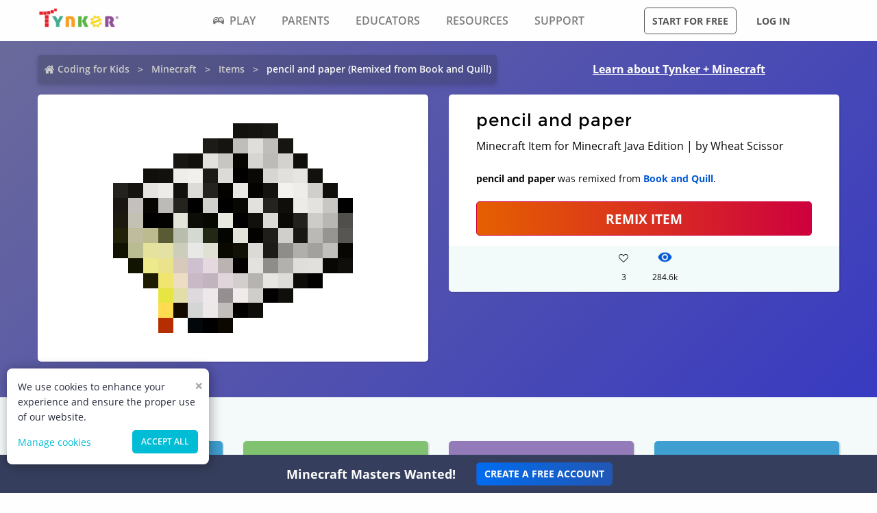

--- FILE ---
content_type: text/css; charset=UTF-8
request_url: https://www.tynker.com/_next/static/css/d477248f5f393295.css
body_size: 3736
content:
.minecraftLinks_minecraftSubscriptionFooter__8VBen{padding:4rem 7rem}@media only screen and (max-width:639px){.minecraftLinks_minecraftSubscriptionFooter__8VBen{padding:2.5rem 3rem}}.minecraftLinks_linkSection__p_hlm{text-wrap:nowrap;display:grid;grid-template-columns:repeat(auto-fit,minmax(290px,1fr));margin-left:auto;margin-right:auto;max-width:75rem;row-gap:16px}@media only screen and (max-width:639px){.minecraftLinks_linkSection__p_hlm{max-width:100%}}.minecraftLinks_linkHeading__rNVc4{color:#0a0a0a;font-size:16px;font-weight:700;line-height:24px;margin-bottom:12px}.minecraftLinks_linkHeading__rNVc4,.minecraftLinks_list__49bTu{white-space:nowrap}.minecraftLinks_list__49bTu a{font-weight:400;line-height:14px}.topSection_backgroundImage__zL_Ow{background-color:#4b47e0;background-image:url(/_next/static/media/hero-temple@2x.50eca9f4.png);background-position:top -5rem center;background-repeat:no-repeat;background-size:110% auto}@media screen and (max-width:1200px){.topSection_backgroundImage__zL_Ow{background-position:top -5rem center;background-size:110% auto}}@media screen and (max-width:1023px){.topSection_backgroundImage__zL_Ow{background-size:250%}}@media screen and (max-width:639px){.topSection_backgroundImage__zL_Ow{background-size:500%}}.topSection_backgroundImage__zL_Ow .topSection_minecraftLpHero__t7_pD{background-image:url(/_next/static/media/mc-characters@2x.99a37033.png);background-position:bottom right 40px;background-repeat:no-repeat;background-size:40%;color:#fff;padding-bottom:2rem!important;padding-top:1rem}@media screen and (max-width:1200px){.topSection_backgroundImage__zL_Ow .topSection_minecraftLpHero__t7_pD{background-position:bottom 2rem right 10%}}@media screen and (max-width:1023px){.topSection_backgroundImage__zL_Ow .topSection_minecraftLpHero__t7_pD{background-position:bottom 1.5rem center;background-size:28rem;padding-bottom:18rem!important}}@media screen and (max-width:639px){.topSection_backgroundImage__zL_Ow .topSection_minecraftLpHero__t7_pD{background-position:bottom 1rem center}}.topSection_backgroundImage__zL_Ow .topSection_minecraftLpHero__t7_pD .topSection_topSection__ppdWf{margin-left:auto;margin-right:auto;margin-top:2rem;max-width:75rem}.topSection_backgroundImage__zL_Ow .topSection_minecraftLpHero__t7_pD .topSection_topSection__ppdWf:before{content:" ";display:table}.topSection_backgroundImage__zL_Ow .topSection_minecraftLpHero__t7_pD .topSection_topSection__ppdWf:after{clear:both;content:" ";display:table}@media screen and (max-width:639px){.topSection_backgroundImage__zL_Ow .topSection_minecraftLpHero__t7_pD .topSection_topSection__ppdWf{margin-top:-1rem}}.topSection_backgroundImage__zL_Ow .topSection_minecraftLpHero__t7_pD .topSection_topSection__ppdWf .topSection_contentArea__dy_Wl{float:left;margin-bottom:80px;margin-left:0;margin-top:2rem!important;max-width:632px;padding-left:.9375rem;padding-right:.9375rem;width:100%}@media screen and (max-width:1200px){.topSection_backgroundImage__zL_Ow .topSection_minecraftLpHero__t7_pD .topSection_topSection__ppdWf .topSection_contentArea__dy_Wl{margin-bottom:2rem!important;margin-top:1rem!important}}@media screen and (max-width:1023px){.topSection_backgroundImage__zL_Ow .topSection_minecraftLpHero__t7_pD .topSection_topSection__ppdWf .topSection_contentArea__dy_Wl{margin-left:16.6666666667%;width:66.6666666667%}}@media screen and (max-width:640px){.topSection_backgroundImage__zL_Ow .topSection_minecraftLpHero__t7_pD .topSection_topSection__ppdWf .topSection_contentArea__dy_Wl{float:left;margin-left:0;padding-left:.625rem;padding-right:.625rem;width:100%}}.topSection_backgroundImage__zL_Ow .topSection_minecraftLpHero__t7_pD .topSection_topSection__ppdWf .topSection_contentArea__dy_Wl p{color:inherit;font-size:20px;margin-bottom:1.4rem;margin-top:1.4rem}.topSection_backgroundImage__zL_Ow .topSection_minecraftLpHero__t7_pD .topSection_topSection__ppdWf .topSection_contentArea__dy_Wl .topSection_buttonPrimary__Bdz8o{background-color:#ff8d1a;border:1px solid transparent;border-radius:5px;color:#fefefe;cursor:pointer;display:inline-block;font-family:inherit;font-size:1.1rem;font-stretch:normal;font-weight:600;line-height:1;margin:0 0 1rem;padding:.85em 1em;text-align:center;text-transform:uppercase;transition:background-color .25s ease-out,color .25s ease-out;vertical-align:middle}.topSection_backgroundImage__zL_Ow .topSection_minecraftLpHero__t7_pD .topSection_topSection__ppdWf .topSection_contentArea__dy_Wl .topSection_buttonPrimary__Bdz8o:hover{background-color:#fd7f00}@media screen and (max-width:640px){.topSection_backgroundImage__zL_Ow .topSection_minecraftLpHero__t7_pD .topSection_topSection__ppdWf .topSection_contentArea__dy_Wl .topSection_buttonPrimary__Bdz8o{display:none}}.topSection_bold__tieEV li{font-weight:900!important}.topSection_topBanner__nV_IN{margin-top:1.75rem}.topSection_breadCrumbs__pCFOl{padding:.6rem .9375rem .6rem .5rem;position:relative;top:.75rem}@media screen and (max-width:1023px){.topSection_breadCrumbs__pCFOl{margin-left:16.6666666667%;width:66.6666666667%}}@media screen and (max-width:640px){.topSection_breadCrumbs__pCFOl{margin-left:0}}.topSection_zfRow__YL9iL{margin-left:auto;margin-right:auto;max-width:75rem;padding-left:.75rem;padding-right:.625rem}@media screen and (max-width:1024px){.topSection_zfRow__YL9iL{padding-left:0}}@media screen and (max-width:408px){.topSection_zfRow__YL9iL{padding-right:0}}.differentMinecraft_differentMinecraft__7UDS9,.differentMinecraft_section__VyLDm{align-items:center;display:flex;flex-direction:column;gap:24px;justify-content:center;padding:61px}.differentMinecraft_differentMinecraft__7UDS9{background-color:#dbf3fc}.differentMinecraft_minecrafts__cOMmg{align-items:center;display:flex;flex-wrap:wrap;justify-content:center}.differentMinecraft_minecrafts__cOMmg img{transition:all .2s ease-in-out}.differentMinecraft_minecrafts__cOMmg img:hover{transform:scale(1.08)}@media screen and (min-width:1362px){.differentMinecraft_minecrafts__cOMmg{display:inline-block;margin-left:75px}.differentMinecraft_minecrafts__cOMmg a:nth-child(2n) img{margin-left:-75px;margin-top:-150px}.differentMinecraft_minecrafts__cOMmg a:nth-child(odd) img{margin-left:-75px;margin-top:150px}}.differentMinecraft_card__b7new{border-radius:16px;cursor:pointer;overflow:hidden;transition:all .1s ease-in-out}.differentMinecraft_card__b7new:hover{transform:scale(1.05)}.differentMinecraft_cardShadow__ojrBf{filter:drop-shadow(1px 1px 4px rgba(0,0,0,.4))}.feedbackFooter_siteFeedback__3GqeB{bottom:50px;cursor:pointer;display:block;height:102px;overflow:hidden;position:fixed;right:0;width:36px;z-index:2}@media screen and (max-width:640px){.feedbackFooter_siteFeedback__3GqeB{display:none}}.feedbackFooter_revealOverlay__UUm9x{background-color:rgba(0,0,0,.75);bottom:0;display:block;left:0;overflow-y:scroll;position:fixed;right:0;top:0;z-index:1000000}.feedbackFooter_reveal__HtP5M{-webkit-backface-visibility:hidden;backface-visibility:hidden;background-color:#fefefe;border:1px solid #cacaca;border-radius:0;box-shadow:0 12px 15px 0 rgba(0,0,0,.24);display:block;font-size:12px;margin-left:auto;margin-right:auto;max-width:75rem;min-height:0;outline:none;overflow-y:auto;padding:1rem;position:relative;top:40px;width:600px;z-index:1006}@media screen and (max-width:640px){.feedbackFooter_reveal__HtP5M{border:0;border-radius:0;height:100vh;left:0;margin-left:none;max-width:none;min-height:100vh;top:0;width:100%}}.feedbackFooter_reveal__HtP5M h3{color:inherit;font-family:Montserrat,Open Sans,Helvetica,Arial,sans-serif;font-size:1.5rem;font-style:normal;font-weight:600;line-height:1.3;margin-bottom:.5em;padding-bottom:0}.feedbackFooter_email__TRBaH{display:block;font-weight:300;margin:0}.feedbackFooter_email__TRBaH,.feedbackFooter_textArea__1Wpe9{color:#0a0a0a;font-size:.875rem;line-height:1.5}.feedbackFooter_textArea__1Wpe9{-webkit-appearance:none;-moz-appearance:none;appearance:none;border:1px solid #cacaca;border-radius:0;box-shadow:inset 0 1px 2px hsla(0,0%,4%,.1);box-sizing:border-box;display:inline-block;font-family:inherit;font-weight:600;height:2.125rem;margin:0 0 .875rem;overflow:visible;padding:.4375rem;width:100%}.feedbackFooter_textArea__1Wpe9,.feedbackFooter_textArea__1Wpe9:focus{background-color:#fefefe;transition:box-shadow .5s,border-color .25s ease-in-out}.feedbackFooter_textArea__1Wpe9:focus{border:1px solid #8a8a8a;box-shadow:0 0 5px #cacaca;outline:none}.feedbackFooter_textArea__1Wpe9::-moz-placeholder{opacity:.4}.feedbackFooter_textArea__1Wpe9::placeholder{opacity:.4}.feedbackFooter_messageArea__PjVJp{-webkit-appearance:none;-moz-appearance:none;appearance:none;border:1px solid #cacaca;border-radius:0;box-shadow:inset 0 1px 2px hsla(0,0%,4%,.1);box-sizing:border-box;color:#0a0a0a;display:inline-block;font-family:inherit;font-size:.875rem;font-weight:600;height:auto;line-height:1.5;margin:0 0 .875rem;max-width:100%;min-height:50px;overflow:auto;padding:.4375rem;width:100%}.feedbackFooter_messageArea__PjVJp,.feedbackFooter_messageArea__PjVJp:focus{background-color:#fefefe;transition:box-shadow .5s,border-color .25s ease-in-out}.feedbackFooter_messageArea__PjVJp:focus{border:1px solid #8a8a8a;box-shadow:0 0 5px #cacaca;outline:none}.feedbackFooter_messageArea__PjVJp::-moz-placeholder{opacity:.4}.feedbackFooter_messageArea__PjVJp::placeholder{opacity:.4}.feedbackFooter_buttonPrimarySmall__qugim{background-color:#ff8d1a;border:1px solid transparent;border-radius:5px;color:#fefefe;cursor:pointer;display:inline-block;font-family:inherit;font-size:.75rem;font-stretch:normal;font-weight:600;line-height:1;margin:0 0 1rem;padding:.85em 1em;text-align:center;text-transform:uppercase;transition:background-color .25s ease-out,color .25s ease-out;vertical-align:middle}.feedbackFooter_buttonPrimarySmall__qugim:hover{background-color:#fd7f00;color:#fefefe}.feedbackFooter_buttonHollowSmall__9APba{background-color:transparent;border:1px solid #766889;border-radius:5px;color:#766889;cursor:pointer;display:inline-block;font-family:inherit;font-size:.75rem;font-stretch:normal;font-weight:600;line-height:1;margin:0 0 1rem .25rem;padding:.85em 1em;text-align:center;text-transform:uppercase;transition:background-color .25s ease-out,color .25s ease-out;vertical-align:middle}.feedbackFooter_buttonHollowSmall__9APba:hover{background-color:#766889;border-color:#fefefe;color:#fefefe;text-decoration:none}.feedbackFooter_close__4Tze2{color:rgba(0,0,0,.6);cursor:pointer;font-size:40px;font-weight:700;line-height:1;position:absolute;right:10px;top:0}.feedbackFooter_close__4Tze2:hover{color:#3ca7de}.feedbackFooter_thankYouMessage__u6DK2 h3{color:inherit;font-family:Montserrat,Open Sans,Helvetica,Arial,sans-serif;font-size:1.5rem;font-style:normal;font-weight:600;line-height:1.3;margin-bottom:.5em;padding-bottom:0}.feedbackFooter_thankYouMessage__u6DK2 p{color:#25293a;font-family:Open Sans,Helvetica,Arial,sans-serif;font-size:16px;line-height:1.6;margin-bottom:1rem}.minecraftModingFaqsCards_zfRow__0WuwL{margin-left:auto;margin-right:auto;max-width:75rem}.minecraftModingFaqsCards_zfColumn__yMjLH{float:left;padding-left:.625rem;padding-right:.625rem;width:100%}.minecraftModingFaqsCards_headerContainer__2Dn_x{margin-bottom:3rem;margin-top:3rem}.minecraftModingFaqsCards_heading__MHOSA{margin-bottom:8px}.minecraftModingFaqsCards_heading__MHOSA,.minecraftModingFaqsCards_subHeading__P35Xa{text-align:center}.minecraftModingFaqsCards_cardWrapper__S7UTK{flex-direction:row;flex-wrap:wrap;gap:2rem;margin-bottom:3rem;margin-top:3rem}.minecraftModingFaqsCards_cardContainer__nhWHy,.minecraftModingFaqsCards_cardWrapper__S7UTK{align-items:center;display:flex;justify-content:center}.minecraftModingFaqsCards_cardContainer__nhWHy{background:#f1f9fd 0 0 no-repeat padding-box;border-radius:10px;box-shadow:0 3px 6px rgba(0,0,0,.161);cursor:pointer;flex-direction:column;height:200px;width:250px}.minecraftModingFaqsCards_cardContainer__nhWHy:hover{transform:scale(1.012)}.minecraftModingFaqsCards_imageConatiner__oa8VL{height:76px;width:76px}.minecraftModingFaqsCards_textWrapper__JTT1X{margin-top:1rem}.minecraftModingFaqsCards_textWrapper__JTT1X p{color:#443d65;font:normal normal 700 16px/21px Montserrat;letter-spacing:0;text-align:center}.sideMenu_container__C5rYw{background-color:#25293a;box-shadow:inset -13px 0 20px -13px hsla(0,0%,4%,.25);color:#fff;height:100%;overflow-y:initial;position:absolute;width:12.5rem;z-index:100000}.sideMenu_container__C5rYw li{cursor:pointer;min-height:50px}.sideMenu_container__C5rYw li:hover a{background-color:#2e3347;border-left-color:#9fb0bf;color:#fff}.sideMenu_container__C5rYw li a{border-left:5px solid transparent;display:block;font-weight:500;min-height:inherit;overflow:hidden;padding:5px 16px;text-align:left;text-overflow:ellipsis;transition:all .25s;width:100%}.sideMenu_container__C5rYw li a,.sideMenu_container__C5rYw li a span{color:#b9c6fa;letter-spacing:1px;text-transform:uppercase;white-space:nowrap}.sideMenu_container__C5rYw li a span{display:inline-block;font-size:12px;font-weight:700;height:50px;line-height:50px;transition:opacity .25s ease-in-out}.sideMenu_container__C5rYw li a span span:before{position:relative;top:-2px}.sideMenu_container__C5rYw .sideMenu_hasSubmenu__c5_kA{position:relative}.sideMenu_container__C5rYw .sideMenu_hasSubmenu__c5_kA a{padding:0}.sideMenu_container__C5rYw .sideMenu_hasSubmenu__c5_kA .sideMenu_checkToggle___bGm5{display:none}.sideMenu_container__C5rYw .sideMenu_hasSubmenu__c5_kA .sideMenu_checkToggle___bGm5:checked~.sideMenu_submenu__mZk9m{display:block;height:auto;opacity:1;transform:translateY(0)}.sideMenu_container__C5rYw .sideMenu_hasSubmenu__c5_kA .sideMenu_checkToggle___bGm5:checked~a .sideMenu_checkToggleLabel__Ov4lJ:after{border:0;content:"-";float:right;font-size:2.8em;font-weight:400;text-align:center;width:1em}.sideMenu_container__C5rYw .sideMenu_hasSubmenu__c5_kA label{color:#b9c6fa;display:inline-block;font-size:12px;font-weight:700;height:auto;line-height:50px;padding:5px 16px;transition:opacity .25s ease-in-out;width:100%}.sideMenu_container__C5rYw .sideMenu_hasSubmenu__c5_kA label:hover{background-color:#2e3347;border-left-color:#9fb0bf;color:#fff}.sideMenu_container__C5rYw .sideMenu_hasSubmenu__c5_kA label:after{border:0;content:"+";float:right;font-size:2.6em;font-weight:400;text-align:center;width:1em}.sideMenu_container__C5rYw .sideMenu_hasSubmenu__c5_kA .sideMenu_submenu__mZk9m{background-color:#7c9de6;display:block;display:none;opacity:0;transform:translateY(-5rem);transition:.2s;transition:all .2s;white-space:nowrap}.sideMenu_container__C5rYw .sideMenu_hasSubmenu__c5_kA .sideMenu_submenu__mZk9m li{min-height:unset}.sideMenu_container__C5rYw .sideMenu_hasSubmenu__c5_kA .sideMenu_submenu__mZk9m li:after{display:none}.sideMenu_container__C5rYw .sideMenu_hasSubmenu__c5_kA .sideMenu_submenu__mZk9m li .sideMenu_submenuAnchor__25TBr{background-color:unset;border:none;color:#fff;font-size:.75rem;line-height:2;min-height:0;padding:.5rem .5rem .5rem 1.5rem;text-transform:capitalize}.sideMenu_zindexUnset__ysBZ6{z-index:unset!important}.customBaseContainer_childrenContainer__uhncX{-webkit-animation:customBaseContainer_slide-out__sqMqI .5s forwards;animation:customBaseContainer_slide-out__sqMqI .5s forwards}.customBaseContainer_childrenContainerOnly__Iw1tY{-webkit-animation:customBaseContainer_slide-in__PL6Xn .5s forwards;animation:customBaseContainer_slide-in__PL6Xn .5s forwards}@keyframes customBaseContainer_slide-out__sqMqI{0%{transform:translateX(0)}to{transform:translateX(12.5rem)}}@-webkit-keyframes customBaseContainer_slide-out__sqMqI{0%{-webkit-transform:translateX(0)}to{-webkit-transform:translateX(12.5rem)}}@keyframes customBaseContainer_slide-in__PL6Xn{0%{transform:translateX(12.5rem)}to{transform:translateX(0)}}@-webkit-keyframes customBaseContainer_slide-in__PL6Xn{0%{-webkit-transform:translateX(12.5rem)}to{-webkit-transform:translateX(0)}}.customBaseContainer_iframeModal__MbQOo{background-color:transparent;height:100%;left:0;pointer-events:all;position:fixed;top:0;width:100%;z-index:10000000000000}.customBaseContainer_iframeModal__MbQOo iframe{border-style:none;height:100%;width:100%}.customBaseContainer_opacityClass__h7uHk{background:hsla(0,0%,100%,.25);display:block!important;height:100%;left:0;opacity:1;overflow:hidden;position:absolute;top:0;transition:opacity .5s ease,visibility .5s ease;visibility:visible;width:100%;z-index:11}@font-face{font-display:swap;font-family:Open Sans;font-style:normal;font-weight:400;src:url(https://res.cloudinary.com/tynker-com/raw/upload/v1662998343/fonts/opensans-regular_y9xirz.eot) format("embedded-opentype"),url(https://res.cloudinary.com/tynker-com/raw/upload/v1662998343/fonts/opensans-regular_y9xirz.eot?#iefix) format("embedded-opentype"),url(https://res.cloudinary.com/tynker-com/raw/upload/v1662998430/fonts/opensans-regular_zyutow.woff) format("woff"),url(https://res.cloudinary.com/tynker-com/raw/upload/v1662998487/fonts/opensans-regular_endchh.ttf) format("truetype")}@font-face{font-display:swap;font-family:Open Sans;font-weight:600;src:url(https://res.cloudinary.com/tynker-com/raw/upload/v1662999962/fonts/opensans-semibold_c2v5rx.eot) format("embedded-opentype"),url(https://res.cloudinary.com/tynker-com/raw/upload/v1662999962/fonts/opensans-semibold_c2v5rx.eot?#iefix) format("embedded-opentype"),url(https://res.cloudinary.com/tynker-com/raw/upload/v1663000001/fonts/opensans-semibold_dccczc.woff) format("woff"),url(https://res.cloudinary.com/tynker-com/raw/upload/v1663000033/fonts/opensans-semibold_oxpcnr.ttf) format("truetype")}@font-face{font-display:swap;font-family:Open Sans;font-weight:700;src:url(https://res.cloudinary.com/tynker-com/raw/upload/v1662999191/fonts/opensans-bold_gwjclt.eot) format("embedded-opentype"),url(https://res.cloudinary.com/tynker-com/raw/upload/v1662999191/fonts/opensans-bold_gwjclt.eot?#iefix) format("embedded-opentype"),url(https://res.cloudinary.com/tynker-com/raw/upload/v1662999250/fonts/opensans-bold_njo6o0.woff) format("woff"),url(https://res.cloudinary.com/tynker-com/raw/upload/v1662999285/fonts/opensans-bold_xnmucv.ttf) format("truetype")}@font-face{font-display:swap;font-family:Montserrat;font-weight:700;src:url(https://res.cloudinary.com/tynker-com/raw/upload/v1672908275/fonts/montserrat-bold_zzpznk.ttf) format("truetype")}@font-face{font-display:swap;font-family:Montserrat;font-weight:400;src:url(/global/fonts/montserrat/montserrat-regular.ttf) format("truetype")}@font-face{font-display:fallback;font-family:exo;font-style:normal;font-weight:700;src:url(https://res.cloudinary.com/tynker-com/raw/upload/v1689064293/fonts/exo-bold_jqehqn.woff2) format("woff2"),url(https://res.cloudinary.com/tynker-com/raw/upload/v1689064369/fonts/exo-bold_lut62u.woff) format("woff")}@font-face{font-display:fallback;font-family:exo;font-style:normal;font-weight:400;src:url(https://res.cloudinary.com/tynker-com/raw/upload/v1689064436/fonts/exo-regular_hqaty3.woff2) format("woff2"),url(https://res.cloudinary.com/tynker-com/raw/upload/v1689064456/fonts/exo-regular_r3hhvo.woff) format("woff")}

--- FILE ---
content_type: application/javascript; charset=UTF-8
request_url: https://www.tynker.com/_next/static/chunks/pages/minecraft/items/view/%5Btype%5D/%5Bname%5D/%5Bid%5D-eb8bea7cecb7080a.js
body_size: 2391
content:
(self.webpackChunk_N_E=self.webpackChunk_N_E||[]).push([[3244],{22027:function(e,i,n){(window.__NEXT_P=window.__NEXT_P||[]).push(["/minecraft/items/view/[type]/[name]/[id]",function(){return n(70076)}])},41749:function(e,i,n){"use strict";var t=n(85893),a=n(39239),s=n.n(a);i.Z=function(e){var i=e.onJoinButtonClick,n=e.isStudentSignup,a=void 0!==n&&n;return(0,t.jsx)(t.Fragment,{children:(0,t.jsx)("div",{className:s().posRelative,children:(0,t.jsx)("div",{className:s().giftBanner,children:(0,t.jsx)("div",{className:s().zfRow,children:(0,t.jsx)("div",{className:s().giftBoxWrapper,children:(0,t.jsxs)("div",{className:s().giftBoxFlex,children:[(0,t.jsx)("span",{className:s().giftBannerDescription,children:"Minecraft Masters Wanted!"}),(0,t.jsx)("a",{onClick:a?function(){return i("STUDENT_SIGNUP")}:i,className:"".concat(s().giftBannerBlueCta," button --secondary"),children:"Create a Free Account"})]})})})})})})}},48051:function(e,i,n){"use strict";var t=n(85893),a=n(25675),s=n.n(a),r=n(67294),c=n(8100),l=n(22012),o=n(67271),d=n(7152),m=n.n(d);i.Z=function(e){var i=e.data,n=void 0===i?{}:i,a=e.remixText,d=n.title,u=n.description,_=n.likes,h=n.views,x=n.editUrl,v=n.id,f=n.secondaryDescription,j=(0,c.ZP)(v,o.Rr,{revalidateOnFocus:!1,revalidateOnMount:!1,revalidateOnReconnect:!1}).mutate,N=(0,r.useState)(!1),g=N[0],p=N[1];return(0,t.jsxs)("div",{className:m().cardContainer,children:[(0,t.jsx)("h1",{className:m().title,children:d}),(0,t.jsx)("div",{children:u}),f&&(0,t.jsx)("div",{className:m().remixInfo,dangerouslySetInnerHTML:{__html:"<b>".concat(f,"</b>.")}}),(0,t.jsx)("a",{href:(0,l.cdnImagePath)(x),className:"".concat(m().remix," button --hero --expanded"),children:a}),(0,t.jsxs)("div",{className:m().likesCommentSection,children:[(0,t.jsxs)("div",{className:m().actionStateLikes,onClick:function(){p(!0),j()},children:[(0,t.jsx)("div",{className:g?"icon-heart-2":"icon-heart",style:{height:"1.5rem",fontSize:"14px",color:g?"#e00":"inherit"}}),(0,t.jsx)("div",{children:_?g?_+1:_:"0"})]}),(0,t.jsxs)("div",{className:m().actionState,children:[(0,t.jsx)("div",{className:m().actionStateEyeIcon,children:(0,t.jsx)(s(),{src:"/assets/eye.png",width:21,height:18,alt:"views",loading:"lazy"})}),(0,t.jsx)("div",{children:h||"0"})]})]})]})}},70076:function(e,i,n){"use strict";n.r(i),n.d(i,{MinecraftItems:function(){return b},__N_SSP:function(){return k}});var t=n(26042),a=n(69396),s=n(85893),r=n(48228),c=n(76674),l=n(28837),o=n(29045),d=n(23079),m=n(41749),u=n(48051),_=n(67271),h=n(82498),x=n.n(h),v=n(22012),f=n(83137),j=n(93303),N=n(25675),g=n.n(N),p=n(8100),C=n(96124),k=!0,b=function(e){var i,n,h,N=e.id,k=e.data,b=e.type,I=e.name,S=e.apiMenuDetails,D=[{label:"Coding for Kids",url:"/",current:!1},{label:"Minecraft",url:"/minecraft",current:!1},{label:"Items",url:"/minecraft/items/",current:!1},{label:k.current_breadcrumb,current:!0}],w=["#3E9FD0","#80C26F","#937AB8"],y=(0,p.ZP)(N,_.Rr,{revalidateOnFocus:!1,revalidateOnMount:!1,revalidateOnReconnect:!1}).mutate,M=function(e){y(e)};return(0,s.jsxs)(r.Z,{imageUrl:(0,v.cdnImagePath)((null===(i=k.image)||void 0===i?void 0:i.indexOf("/snapshot"))>-1?k.image:"/minecraft/api/item?id=".concat(N)),title:null===k||void 0===k?void 0:k.ogTitle,description:null===k||void 0===k?void 0:k.seoDescription,userDetails:{},userProfileDetail:{},canonicalUrl:(0,C.HR)(k,"items",N),ldJson:(0,j.d2)([(0,j.U$)(),(0,j.ij)(D,"/minecraft/items/view/".concat(b,"/").concat(I,"/").concat(N,"/")),(0,j.aQ)("/minecraft/item/view/".concat(b,"/").concat(I,"/").concat(N,"/"),null===k||void 0===k?void 0:k.ogTitle,null===k||void 0===k?void 0:k.ogDescription)]),menuDetails:S,isFooterMarginRequired:!0,children:[(0,s.jsxs)("div",{className:x().header,children:[(0,s.jsxs)("div",{className:x().links,children:[(0,s.jsx)(o.c,{data:D,className:x().crumbs}),(0,s.jsx)(d.ZP,{className:"".concat(x().headerLink," --novisit"),href:"/minecraft/",children:"Learn about Tynker + Minecraft"})]}),(0,s.jsxs)("div",{className:x().details,children:[(0,s.jsx)("div",{className:x().content,children:(0,s.jsx)("div",{className:x().canvasConatiner,children:(0,s.jsx)(g(),{src:(0,v.cdnImagePath)((null===(n=k.image)||void 0===n?void 0:n.indexOf("/snapshot"))>-1?k.image:"/minecraft/api/item?id=".concat(N)),alt:"Minecraft Items",width:350,height:350,objectFit:"contain"})})}),(0,s.jsx)("div",{className:"".concat(x().content," ").concat(x().detailsContainer),children:(0,s.jsx)(u.Z,{data:k,remixText:"REMIX ITEM"})})]})]}),(0,s.jsx)("div",{className:x().pageContent,children:(0,s.jsxs)("div",{className:x().remixes,children:[(0,s.jsx)("h3",{className:x().rmxheading,children:"Community Remixes"}),null===k||void 0===k||null===(h=k.remixes)||void 0===h?void 0:h.map((function(e,i){return(0,s.jsx)(l.t,{onUserLikeClick:M.bind(null,e.id),centerAlignImage:!0,isCountHumanized:!1,bgColor:w[i%3],additionalInfo:e.additional_info&&(0,a.Z)((0,t.Z)({},e.additional_info),{mobImage:!0}),width:130,height:130,projectUrl:e.projectUrl,authorUrl:e.authorUrl,showPlay:!1,imageUrl:e.image,userName:e.authorName,projectName:e.title,totalViews:e.views,likes:e.likes},i)})),(0,s.jsx)("div",{className:x().center,children:(0,s.jsx)("a",{className:"button --secondary",href:"/minecraft/items/",children:"Explore More"})}),(0,s.jsx)(c.Z,{})]})}),(0,s.jsx)(f.Z,{}),(0,s.jsx)(m.Z,{})]})};i.default=b},7152:function(e){e.exports={cardContainer:"DetailsCard_cardContainer__bWq49",title:"DetailsCard_title__5L3cZ",remixInfo:"DetailsCard_remixInfo__hWsLy",remix:"DetailsCard_remix__NIEpu",likesCommentSection:"DetailsCard_likesCommentSection__k21MH",actionState:"DetailsCard_actionState__WCXC0",actionStateLikes:"DetailsCard_actionStateLikes__VxT5D",actionStateEyeIcon:"DetailsCard_actionStateEyeIcon__o0dRa"}},82498:function(e){e.exports={pageContent:"items_pageContent__4Qxq7",remixes:"items_remixes__rg_IQ",rmxheading:"items_rmxheading__m_Kt9",center:"items_center__u2QXi",header:"items_header__Gxhh6",links:"items_links__6v3c_",crumbs:"items_crumbs___n6Vl",headerLink:"items_headerLink__fqN9M",content:"items_content__pq1Qj",canvasConatiner:"items_canvasConatiner__qF2Ds",details:"items_details__PXpLl"}}},function(e){e.O(0,[3737,9650,8100,1325,7622,3093,5385,9042,6616,8635,1359,8228,9703,4449,8188,9774,2888,179],(function(){return i=22027,e(e.s=i);var i}));var i=e.O();_N_E=i}]);